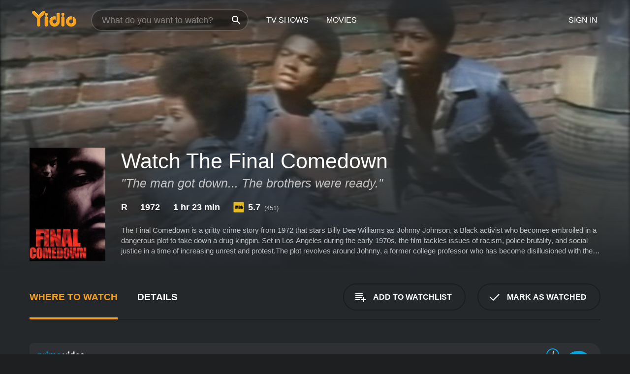

--- FILE ---
content_type: text/html; charset=UTF-8
request_url: https://www.yidio.com/movie/the-final-comedown/4409
body_size: 9939
content:
<!doctype html>
<html  lang="en" xmlns:og="http://opengraphprotocol.org/schema/" xmlns:fb="http://www.facebook.com/2008/fbml">
<head prefix="og: http://ogp.me/ns# fb: http://ogp.me/ns/fb# video: http://ogp.me/ns/video#">
<title>Watch  The Final Comedown Online | 1972 Movie | Yidio</title>
<meta charset="utf-8" />
<meta http-equiv="X-UA-Compatible" content="IE=edge,chrome=1" />
<meta name="description" content="Watch The Final Comedown Online. The Final Comedown the 1972 Movie, Trailers, Videos and more at Yidio." />
<meta name="viewport" content="width=device-width, initial-scale=1, minimum-scale=1" />

 
 


<link href="https://fonts.googleapis.com" rel="preconnect">

<link rel="icon" href="//cfm.yidio.com/favicon-16.png" sizes="16x16"/>
<link rel="icon" href="//cfm.yidio.com/favicon-32.png" sizes="32x32"/>
<link rel="icon" href="//cfm.yidio.com/favicon-96.png" sizes="96x96"/>
<link rel="icon" href="//cfm.yidio.com/favicon-128.png" sizes="128x128"/>
<link rel="icon" href="//cfm.yidio.com/favicon-192.png" sizes="192x192"/>
<link rel="icon" href="//cfm.yidio.com/favicon-228.png" sizes="228x228"/>
<link rel="shortcut icon" href="//cfm.yidio.com/favicon-196.png" sizes="196x196"/>
<link rel="apple-touch-icon" href="//cfm.yidio.com/favicon-152.png" sizes="152x152"/>
<link rel="apple-touch-icon" href="//cfm.yidio.com/favicon-180.png" sizes="180x180"/>

<link rel="alternate" href="android-app://com.yidio.androidapp/yidio/movie/4409" />
<link rel="alternate" href="ios-app://664306931/yidio/movie/4409" />


<link href="https://www.yidio.com/movie/the-final-comedown/4409" rel="canonical" />
<meta property="og:title" content="The Final Comedown"/> 
<meta property="og:url" content="https://www.yidio.com/movie/the-final-comedown/4409"/> 
<meta property="og:image" content="//cfm.yidio.com/images/movie/4409/poster-180x270.jpg"/> 
<meta property="fb:app_id" content="54975784392"/> 
<meta property="og:description" content="The Final Comedown is a gritty crime story from 1972 that stars Billy Dee Williams as Johnny Johnson, a Black activist who becomes embroiled in a dang..."/> 
<meta property="og:site_name" content="Yidio"/> 
<meta property="og:type" content="video.movie" /> 
<script async src="https://www.googletagmanager.com/gtag/js?id=G-6PLMJX58PB"></script>

<script>
    /* ==================
        Global variables
       ================== */

	
	var globals={};
    
	var page = 'redesign/movie';
	globals.page = 'redesign/movie';
	
	var _bt = '';
    var baseUrl = 'https://www.yidio.com/';
    var cdnBaseUrl = '//cfm.yidio.com/';
    var appUrl = 'yidio://top-picks';
    var country = 'US';
    var fbAppId = '';
    var fbAppPerms = 'email,public_profile';
    var premiumUser = '';
	var user_premium_channels  = [];
	var MAIN_RANDOM_VARIABLE = "";
	var overlay_timer = 1000;
	var overlay_position = 200;
	var new_question_ads = 0;
	var new_movie_ads = 0;
	var new_links_ads = 0;
	var new_show_dir_ads = 0;
	var new_movie_dir_ads = 0;
	var random_gv = '';
	var yzd = '967648672976';
	globals.header_t_source = '';
	globals.utm_source = '';
	globals.utm_medium = '';
	globals.utm_campaign = '';
	globals.utm_term = '';
	globals.utm_content = '';
	globals.pid = '';
	globals.title = 'The Final Comedown';
    
	
	var src_tt = '1';
	
	
			globals.contentId = "4409";
				globals.header_all_utm_params = '';
					globals.link_id = "4409";
		
					

    /* =============================
        Initialize Google Analytics
       ============================= */
	
    window.dataLayer = window.dataLayer || []; function gtag() {dataLayer.push(arguments);}
	
    gtag('js', new Date());
	gtag('config', 'G-6PLMJX58PB');
    
    /* ==================
        GA Error logging
       ================== */
    
	window.onerror = function(message, file, line, col, error) {
		var gaCategory = 'Errors';
		if (typeof page != 'undefined' && page != '') gaCategory = 'Errors (' + page + ')';
		
		var url = window.location.href;
		var gaLabel = '[URL]: ' + url;
		if (file != '' && file != url) gaLabel += ' [File]: ' + file;
		if (error != 'undefined' && error != null) label += ' [Trace]: ' + error.stack;
		gaLabel += ' [User Agent]: ' + navigator.userAgent;
		
		gtag('event', '(' + line + '): ' + message, { 'event_category': gaCategory, 'event_label': gaLabel });
		console.log('[Error]: ' + message + ' ' + gaLabel);
	}
	
	/* =======================
	    Initialize Optimizely
	   ======================= */
    
    window['optimizely'] = window['optimizely'] || [];
    
	/* ===============================
	    Handle in-source image errors
	   =============================== */
	
	const onImgError = (event) => {
		event.target.classList.add('error');
	};
	
	const onImgLoad = (event) => {
		event.target.classList.add('loaded');
	};
	
    
	
			globals.user_id = 0;
	</script>




<script defer src="//cfm.yidio.com/redesign/js/main.js?version=188" crossorigin="anonymous"></script>

	<script defer src="//cfm.yidio.com/redesign/js/detail.js?version=59" crossorigin="anonymous"></script>









	<style>

		/* ========
		    Global
		   ======== */
		
		* {
			transition: none;
		}
		
		h1, h2, h3, h4, p, blockquote, figure, ol, ul {
			margin: 0;
			padding: 0;
		}
		
		a {
			color: inherit;
			transition-duration: 0;
		}
		
		a:visited {
			color: inherit;
		}
		
		a:not(.border), button, .button {
			color: inherit;
		}
		
		
		img[data-src],
		img[onerror] {
			opacity: 0;
		}
		
		img[onerror].loaded {
			opacity: 1;
		}
		
		img {
			max-width: 100%;
			height: auto;
		}
		
		button {
			background: none;
			border: 0;
			border-color: rgba(0,0,0,0);
			font: inherit;
			padding: 0;
		}
		
		main {
			padding-top: 82px;
		}
		
		body {
			opacity: 0;
			font: 16px/1 'Open Sans', sans-serif;
			font-weight: 400;
			margin: 0;
		}
		
		header {
			position: fixed;
			z-index: 50;
			width: 100%;
			height: 82px;
			box-sizing: border-box;
			color: white;
		}
		
		header nav {
			position: absolute;
			width: 100%;
			height: 100%;
			box-sizing: border-box;
			padding: 0 47px;
		}
		
		header nav li {
			height: 100%;
			position: relative;
			float: left;
		}
		
		header nav a {
			display: block;
			text-transform: uppercase;
			text-align: center;
			line-height: 82px;
			padding: 0 18px;
		}
		
		header nav li.selected a {
			color: #f9a11b;
		}
		
		header nav .logo svg {
			margin-top: 23px;
		}
		
		header nav .search {
			width: 320px;
			padding: 19px 0;
			margin: 0 18px 0 12px;
		}
		
		header nav .search .icon {
			position: absolute;
			top: 29px;
			right: 13px;
			z-index: 20;
			width: 24px;
			height: 24px;
		}
		
		header nav .search input {
			width: 100%;
			height: 44px;
			border: 0;
			box-sizing: border-box;
			font-size: 110%;
			font-weight: 300;
			margin-bottom: 18px;
		}
		
		header nav .account {
			position: absolute;
			right: 0;
		}
		
		header nav .account li {
			float: right;
		}
		
		header nav li.sign-in {
			margin-right: 48px;
		}
		
		header nav a .border {
			display: inline;
			border: 2px solid #f9a11b;
			padding: 6px 16px;
		}
		
		@media only screen and (min-width: 1920px) {
			
			.main-wrapper {
				max-width: 1920px;
				margin: 0 auto;
			}
			
		}
		
	</style>




	
		<style>

			/* ==============
			    Detail Pages
			   ============== */
			
			body {
				color: white;
			}
			
			.masthead {
				display: flex;
				flex-direction: column;
				justify-content: flex-end;
				position: relative;
				overflow: hidden;
				margin-top: -82px;
				padding-top: 82px;
				box-sizing: border-box;
				height: 76vh;
				max-height: 56.25vw;
				min-height: 450px;
				font-size: 1.2vw;
				color: white;
			}
			
			.masthead .background {
				display: block;
				position: absolute;
				top: 0;
				left: 0;
				width: 100%;
				height: 100%;
			}
			
			.masthead .content {
				display: flex;
				align-items: center;
				z-index: 10;
				padding: 10vw 60px 0 60px;
			}
			
			.masthead .poster {
				position: relative;
				flex-shrink: 0;
				margin-right: 2.5vw;
				height: 18vw;
				width: 12vw;
			}
			
			.masthead .details {
				padding: 2vw 0;
			}
			
			.masthead .details h1 {
				font-size: 280%;
				font-weight: 400;
				margin-top: -0.3vw;
			}
			
			.masthead .details .tagline {
				font-size: 160%;
				font-weight: 300;
				font-style: italic;
				margin-top: 1vw;
			}
			
			.masthead .details .attributes {
				display: flex;
				align-items: center;
				font-size: 120%;
				font-weight: 700;
				margin-top: 1.9vw;
			}
			
			.masthead .details .attributes li {
				display: flex;
				align-items: center;
				margin-right: 2.1vw;
			}
			
			.masthead .details .attributes .icon {
				width: 1.7vw;
				height: 1.7vw;
				margin-right: 0.6vw;
			}
			
			.masthead .details .description {
				display: -webkit-box;
				-webkit-box-orient: vertical;
				line-height: 1.4em;
				max-height: 4.2em;
				color: rgba(255,255,255,0.7);
				overflow: hidden;
				margin-top: 2vw;
				text-overflow: ellipsis;
			}
			
			nav.page {
				display: flex;
				margin: 12px 60px 48px 60px;
				border-bottom: 1px solid rgba(0,0,0,0.8);
				padding: 19px 0;
			}
			
			nav.page > div {
				display: flex;
				margin: -20px;
			}
			
			nav.page label {
				display: flex;
				align-items: center;
				margin: 0 20px;
				font-weight: 600;
				text-transform: uppercase;
			}
			
			nav.page .sections label {
				font-size: 120%;
			}
			
			input[name=section] {
				display: none;
			}
			
			input[name=section]:nth-child(1):checked ~ nav.page .sections label:nth-child(1),
			input[name=section]:nth-child(2):checked ~ nav.page .sections label:nth-child(2),
			input[name=section]:nth-child(3):checked ~ nav.page .sections label:nth-child(3) {
				color: #f9a11b;
				box-shadow: inset 0 -4px #f9a11b;
			}
			
			nav.page .actions {
				margin-left: auto;
				margin-right: -12px;
			}
			
			nav.page .button.border {
				margin: 18px 12px;
			}
			
			.page-content {
				display: flex;
				margin: 48px 60px;
			}
			
			.button.border {
				display: flex;
				align-items: center;
				text-transform: uppercase;
				font-weight: 600;
				border: 2px solid rgba(0,0,0,0.3);
				padding: 0 1vw;
			}
			
			.button.border .icon {
				display: flex;
				align-items: center;
				justify-content: center;
				width: 4vw;
				height: 4vw;
			}
			
			.episodes .seasons span {
				border: 2px solid rgba(0,0,0,0.3);
			}
			
			.episodes .seasons input.unavailable + span {
				color: rgba(255,255,255,0.2);
				background: rgba(0,0,0,0.3);
				border-color: rgba(0,0,0,0);
			}
			
			.episodes .seasons input:checked + span {
				color: rgba(0,0,0,0.8);
				background: #f9a11b;
				border-color: #f9a11b;
				cursor: default;
			}
			
			/* Display ads */
			
			.tt.display ins {
				display: block;
			}
			
			@media only screen and (min-width: 1025px) {
				.page-content .column:nth-child(2) .tt.display ins {
					width: 300px;
				}
			}
			
			@media only screen and (min-width: 1440px) {
				
				.masthead {
					font-size: 1.1em;
				}
				
				.masthead .content {
					padding: 144px 60px 0 60px;
				}
				
				.masthead .poster {
					margin-right: 36px;
					height: 270px;
					width: 180px;
				}
				
				.masthead .details {
					padding: 16px 0;
				}
				
				.masthead .details h1 {
					margin-top: -8px;
				}
				
				.masthead .details .tagline {
					margin-top: 16px;
				}
				
				.masthead .details .attributes {
					margin-top: 28px;
				}
				
				.masthead .details .attributes li {
					margin-right: 32px;
				}
				
				.masthead .details .attributes .icon {
					width: 24px;
					height: 24px;
					margin-right: 8px;
				}
				
				.masthead .details .attributes .imdb .count {
					font-size: 70%;
					font-weight: 400;
				}
				
				.masthead .details .description {
					max-width: 1200px;
					margin-top: 26px;
				}
				
				.button.border {
					padding: 0 16px;
				}
				
				.button.border .icon {
					width: 48px;
					height: 48px;
				}
				
			}
			
			@media only screen and (min-width: 1920px) {
				
				.masthead {
					max-height: 960px;
				}
				
			}

		</style>
	


<link rel="preload" href="https://fonts.googleapis.com/css?family=Open+Sans:300,400,600,700" media="print" onload="this.media='all'">

<link rel="stylesheet" href="//cfm.yidio.com/redesign/css/main.css?version=89" media="print" onload="this.media='all'">

	<link rel="stylesheet" href="//cfm.yidio.com/redesign/css/detail.css?version=30" media="print" onload="this.media='all'">
	<link rel="stylesheet" href="//cfm.yidio.com/mobile/css/video-js.css?version=2" media="print" onload="this.media='all'">




 
	<script>
		// Display page content when last CSS is loaded

		var css = document.querySelectorAll('link[rel=stylesheet]');
		var count = css.length;
		var lastCSS = css[count - 1];

		lastCSS.addEventListener('load', function() {
			document.querySelector('body').classList.add('css-loaded');
		});
	</script>



</head>
<body class="movie" >
		
	

			<div class="main-wrapper">
			  	<header  class="transparent" >
                <nav>
					<ul class="main">
						<li class="logo"> 
							<a href="https://www.yidio.com/" title="Yidio">
								<img srcset="//cfm.yidio.com/redesign/img/logo-topnav-1x.png 1x, //cfm.yidio.com/redesign/img/logo-topnav-2x.png 2x" width="90" height="32" alt="Yidio" />
							</a>
						</li>
						                            <li class="search">
                                <div class="icon"></div>
                                <input type="text" autocomplete="off" placeholder="What do you want to watch?"/>
                            </li>
                            <li class="tv-shows">
                                <div class="highlight"></div>
                                <a href="https://www.yidio.com/tv-shows">TV Shows</a>
                            </li>
                            <li class="movies">
                                <div class="highlight"></div>
                                <a href="https://www.yidio.com/movies">Movies</a>
                            </li>
                           
					</ul>
					<ul class="account">
                   						<li class="sign-in">
							<div class="sign-in-link">Sign In</div>
						</li>
						                     
					</ul>
				</nav>
			</header>
			            <main>

        		<!-- For pure CSS page section selecting -->
		<input type="radio" id="where-to-watch" name="section" value="where-to-watch" checked>
				<input type="radio" id="details" name="section" value="details">		
		<div class="masthead">
			<div class="content">
				<div class="poster movie">
                					<img src="//cfm.yidio.com/images/movie/4409/poster-180x270.jpg" srcset="//cfm.yidio.com/images/movie/4409/poster-180x270.jpg 1x, //cfm.yidio.com/images/movie/4409/poster-360x540.jpg 2x" alt="The Final Comedown" crossOrigin="anonymous"/>
				                </div>
				<div class="details">
					<h1>Watch The Final Comedown</h1>
					<div class="tagline">"The man got down... The brothers were ready."</div>					                    <ul class="attributes">
						<li>R</li>						<li>1972</li>						<li>1 hr 23 min</li>						<li class="imdb">
							<svg class="icon" xmlns="http://www.w3.org/2000/svg" xmlns:xlink="http://www.w3.org/1999/xlink" width="24" height="24" viewBox="0 0 24 24"><path d="M0 0h24v24H0z" fill="rgba(0,0,0,0)"/><path d="M21.946.5H2.054A1.65 1.65 0 0 0 .501 2.029L.5 21.946a1.64 1.64 0 0 0 1.491 1.551.311.311 0 0 0 .043.003h19.932a.396.396 0 0 0 .042-.002 1.65 1.65 0 0 0 1.492-1.637V2.14A1.648 1.648 0 0 0 21.982.502L21.946.5z" fill="#e5b922"/><path d="M3.27 8.416h1.826v7.057H3.27zm5.7 0l-.42 3.3-.48-3.3H5.713v7.057H7.3l.006-4.66.67 4.66h1.138l.643-4.763v4.763h1.592V8.416zm5.213 7.057a5.116 5.116 0 0 0 .982-.071 1.18 1.18 0 0 0 .546-.254.924.924 0 0 0 .311-.5 5.645 5.645 0 0 0 .098-1.268v-2.475a8.333 8.333 0 0 0-.071-1.345 1.224 1.224 0 0 0-.3-.617 1.396 1.396 0 0 0-.715-.404 7.653 7.653 0 0 0-1.696-.123h-1.365v7.057zm.02-5.783a.273.273 0 0 1 .136.195 3.079 3.079 0 0 1 .033.617v2.736a2.347 2.347 0 0 1-.091.858c-.06.1-.22.163-.48.163V9.625a.839.839 0 0 1 .404.066zm2.535-1.274v7.057h1.645l.1-.448a1.528 1.528 0 0 0 .494.41 1.658 1.658 0 0 0 .649.13 1.209 1.209 0 0 0 .747-.227 1.007 1.007 0 0 0 .402-.539 4.108 4.108 0 0 0 .085-.943v-1.982a6.976 6.976 0 0 0-.033-.832.988.988 0 0 0-.163-.402.967.967 0 0 0-.409-.319 1.673 1.673 0 0 0-.631-.111 1.842 1.842 0 0 0-.656.123 1.556 1.556 0 0 0-.487.383v-2.3zm2.372 5.35a2.417 2.417 0 0 1-.052.643c-.032.1-.18.137-.292.137a.212.212 0 0 1-.214-.129 1.818 1.818 0 0 1-.058-.598v-1.87a2.042 2.042 0 0 1 .052-.598.204.204 0 0 1 .208-.117c.1 0 .26.04.298.137a1.775 1.775 0 0 1 .059.578z" fill="#010101"/></svg>
							<div class="score">5.7<span class="count">&nbsp;&nbsp;(451)</span></div>
						</li>											</ul>
                    										<div class="description">
						<div class="container"><p>The Final Comedown is a gritty crime story from 1972 that stars Billy Dee Williams as Johnny Johnson, a Black activist who becomes embroiled in a dangerous plot to take down a drug kingpin. Set in Los Angeles during the early 1970s, the film tackles issues of racism, police brutality, and social justice in a time of increasing unrest and protest.</p><p>The plot revolves around Johnny, a former college professor who has become disillusioned with the system and turned to activism as a means of fighting for what he believes in. After a run-in with the police leaves one of his fellow activists dead, Johnny finds himself on the run and in need of a place to hide. He turns to an old friend, Harry (D'Urville Martin), a small-time drug dealer who reluctantly agrees to help him.</p><p>Harry introduces Johnny to his roommate, a beautiful young woman named Heather (Celia Milius). Though initially wary of each other, Johnny and Heather quickly develop a bond based on their shared passion for justice and their desire to make a difference in the world.</p><p>As the three of them spend more time together, they realize that the drug trade in their neighborhood is not just a matter of personal choice, but rather a symptom of larger systemic issues that need to be addressed. Johnny decides to take action, and he rallies a group of fellow activists to stage a protest against the local drug kingpin, a ruthless criminal known only as "The Man."</p><p>The Final Comedown features a strong ensemble cast, including several notable African American actors of the era, such as Glynn Turman, Art Evans, and Paul Winfield. The film explores issues that were particularly relevant at the time, such as the relationship between law enforcement and minority communities, and the moral ambiguity of taking violent action in pursuit of social justice.</p><p>Director Oscar Williams infuses the film with a sense of urgency and realism, using hand-held cameras and natural lighting to give the scenes a documentary-like quality. The script, written by George F. Slavin and Eric Bercovici, is both socially conscious and emotionally resonant, drawing on the personal experiences of many of the actors involved.</p><p>While the film received mixed reviews upon its release, it has since gained a cult following among fans of 1970s blaxploitation cinema, thanks in large part to the dynamic performance by Billy Dee Williams in the lead role. The Final Comedown is a powerful and thought-provoking film that still resonates with audiences today, and serves as a reminder of the continued struggle for equality and justice in America.</p>
						<p>
                       	The Final Comedown is a 1972 drama with a runtime of 1 hour and 23 minutes. 
                        It has received moderate reviews from critics and viewers, who have given it an IMDb score of 5.7.                    	</p>						</div>
					</div>
									</div>
			</div>
			<div class="background ">				<img src="//cfm.yidio.com/images/movie/4409/backdrop-1280x720.jpg" width="100%" alt="The Final Comedown" crossOrigin="anonymous"/>			</div>
		</div>
		
		<nav class="page">
			<div class="sections">
				<label for="where-to-watch">Where to Watch</label>
								<label for="details">Details</label>			</div>
			<div class="actions">
				<button type="button" class="button border action watchlist" data-type="movie" data-id="4409">
					<div class="icon"></div>
					<div class="label">Add to Watchlist</div>
				</button>
				<button type="button" class="button border action watched" data-type="movie" data-id="4409">
					<div class="icon"></div>
					<div class="label">Mark as Watched</span>
				</button>
			</div>
		</nav>
		
		<div class="page-content">
			<div class="column">
				<section class="where-to-watch">
					
                    
					                    				<div class="sources movie">
			<a href="https://www.yidio.com/movie/the-final-comedown/4409/watch/2055119730?source_order=1&total_sources=64,336,2,304,152,16,40" target="_blank" rel="noopener nofollow" class="source provider-64" data-name="Prime Video" data-provider-id="64" data-provider-domain="amazon.com" data-signup-url="/outgoing/amazon?type=87&type_variation=0&from=mobile&device=pc&ad_placement=source overlay&ad_placement=source overlay&source_order=1&total_sources=64,336,2,304,152,16,40" data-type="sub">
							<div class="play-circle" style="border-color:#00a7e0"></div>
							<div class="content">
							<div class="logo">
								<img class="primary" src="[data-uri]" data-src="//cfm.yidio.com/mobile/img/sources/64/logo-180h.png" alt="Prime Video"/>
								
							</div>
							<div class="label">Prime Subscribers with brownsugar</div>
							</div>
							<button type="button" class="icons" aria-label="source info">
								<div class="icon info" style="border-color:#00a7e0"></div>
							</button>
						</a><a href="https://www.yidio.com/movie/the-final-comedown/4409/watch/1594948755?source_order=2&total_sources=64,336,2,304,152,16,40" target="_blank" rel="noopener nofollow" class="source provider-336" data-name="FuboTV" data-provider-id="336" data-provider-domain="fubo.tv" data-signup-url="/outgoing/fubotv?from=mobile&device=pc&ad_placement=source overlay&ad_placement=source overlay&source_order=2&total_sources=64,336,2,304,152,16,40" data-type="sub">
							<div class="play-circle" style="border-color:#fa4516"></div>
								<div class="content">
								<div class="logo">
									<img class="primary" src="[data-uri]" data-src="//cfm.yidio.com/mobile/img/sources/336/logo-180h.png" alt="FuboTV"/>
									
								</div>
								<div class="label">FuboTV Subscribers</div>
								</div>
								<button type="button" class="icons" aria-label="source info">
								<div class="icon info" style="border-color:#fa4516"></div>
							</button>
							</a><a href="https://www.yidio.com/movie/the-final-comedown/4409/watch/1743824968?source_order=3&total_sources=64,336,2,304,152,16,40" target="_blank" rel="noopener nofollow" class="source provider-2" data-name="Crackle" data-provider-id="2" data-provider-domain="crackle.com" data-signup-url="" data-type="free">
								<div class="play-circle" style="border-color:#ff6801"></div>
								<div class="content">
								<div class="logo">
									<img class="primary" src="[data-uri]" data-src="//cfm.yidio.com/mobile/img/sources/2/logo-180h.png" alt="Crackle"/>
									
								</div>
								<div class="label">Totally Free!</div>
								</div>
								<button type="button" class="icons" aria-label="source info">
								<div class="icon info" style="border-color:#ff6801"></div>
							</button>
							</a><a href="https://www.yidio.com/movie/the-final-comedown/4409/watch/1025343661?source_order=4&total_sources=64,336,2,304,152,16,40" target="_blank" rel="noopener nofollow" class="source provider-304" data-name="Pluto TV" data-provider-id="304" data-provider-domain="pluto.tv" data-signup-url="" data-type="free">
								<div class="play-circle" style="border-color:#fff200"></div>
								<div class="content">
								<div class="logo">
									<img class="primary" src="[data-uri]" data-src="//cfm.yidio.com/mobile/img/sources/304/logo-180h.png" alt="Pluto TV"/>
									
								</div>
								<div class="label">Totally Free!</div>
								</div>
								<button type="button" class="icons" aria-label="source info">
								<div class="icon info" style="border-color:#fff200"></div>
							</button>
							</a><a href="https://www.yidio.com/movie/the-final-comedown/4409/watch/1779966748?source_order=5&total_sources=64,336,2,304,152,16,40" target="_blank" rel="noopener nofollow" class="source provider-152" data-name="Tubi TV" data-provider-id="152" data-provider-domain="tubitv.com" data-signup-url="" data-type="free">
								<div class="play-circle" style="border-color:#fb3336"></div>
								<div class="content">
								<div class="logo">
									<img class="primary" src="[data-uri]" data-src="//cfm.yidio.com/mobile/img/sources/152/logo-180h.png" alt="Tubi TV"/>
									
								</div>
								<div class="label">Totally Free!</div>
								</div>
								<button type="button" class="icons" aria-label="source info">
								<div class="icon info" style="border-color:#fb3336"></div>
							</button>
							</a><a href="https://www.yidio.com/movie/the-final-comedown/4409/watch/1710201591?type=1&from1=mobile&device=pc&source_order=6&total_sources=64,336,2,304,152,16,40" target="_blank" rel="noopener nofollow" class="source provider-16" data-name="Amazon" data-provider-id="16" data-provider-domain="amazon.com" data-signup-url="" data-type="pay">
								<div class="play-circle" style="border-color:#8dc03d"></div>
								<div class="content">
								<div class="logo">
									<img class="primary" src="[data-uri]" data-src="//cfm.yidio.com/mobile/img/sources/16/logo-180h.png" alt="Amazon"/>
									
								</div>
								<div class="label">Rent from $0.99 / Own from $2.99</div>
								</div>
								<button type="button" class="icons" aria-label="source info">
								<div class="icon info" style="border-color:#8dc03d"></div>
							</button>
							</a><a href="https://www.yidio.com/movie/the-final-comedown/4409/watch/1360606980?source_order=7&total_sources=64,336,2,304,152,16,40" target="_blank" rel="noopener nofollow" class="source provider-40" data-name="Fandor" data-provider-id="40" data-provider-domain="fandor.com" data-signup-url="" data-type="sub">
							<div class="play-circle" style="border-color:#ff5717"></div>
								<div class="content">
								<div class="logo">
									<img class="primary" src="[data-uri]" data-src="//cfm.yidio.com/mobile/img/sources/40/logo-180h.png" alt="Fandor"/>
									
								</div>
								<div class="label">Fandor Subscribers</div>
								</div>
								<button type="button" class="icons" aria-label="source info">
								<div class="icon info" style="border-color:#ff5717"></div>
							</button>
							</a>
			</div>
                    				</section>
				                				<section class="details">
					                    <div class="description">
						<div class="name">Description</div>
						<div class="value"></div>
					</div>
												<div class="where-to-watch">
							<div class="name">Where to Watch The Final Comedown</div>
							<div class="value">
							The Final Comedown is available to watch  free on Crackle, Pluto TV and Tubi TV. It's also available to stream, download and buy on demand at Prime Video, FuboTV, Fandor and Amazon. Some platforms allow you to rent The Final Comedown for a limited time or purchase the movie and download it to your device. 
														</div>
						</div>
											                    					<ul class="links">
						                        <li>
							<div class="name">Genres</div>
							<div class="value">
								<a href="https://www.yidio.com/movies/drama" title="Drama">Drama</a> <a href="https://www.yidio.com/movies/action" title="Action">Action</a> <a href="https://www.yidio.com/movies/crime" title="Crime">Crime</a> 
							</div>
						</li>
                                                						<li>
							<div class="name">Cast</div>
							<div class="value">
								<div>Billy Dee Williams</div><div>D'Urville Martin</div><div>Celia Milius</div>
							</div>
						</li>
                                                						<li>
							<div class="name">Director</div>
							<div class="value">
								<div>Oscar Williams</div>
							</div>
						</li>
                        					</ul>
                    										<ul class="attributes">
						                        <li>
							<div class="name">Release Date</div>
							<div class="value">1972</div>
						</li>
                        						                        <li>
							<div class="name">MPAA Rating</div>
							<div class="value">R</div>
						</li>
                                                						<li>
							<div class="name">Runtime</div>
							<div class="value">1 hr 23 min</div>
						</li>
                                                						<li>
							<div class="name">Language</div>
							<div class="value">English</div>
						</li>
                                               						<li>
							<div class="name">IMDB Rating</div>
							<div class="value">5.7<span class="count">&nbsp;&nbsp;(451)</span></div>
						</li>
                        											</ul>
                    				</section>
                			</div>
            		</div>
				<div class="browse-sections recommendations">
			            <section>
				<div class="title">Stream Movies Like The Final Comedown</div>
				<div class="slideshow poster-slideshow">
					<a class="movie" href="https://www.yidio.com/movie/caligula/6775">
								<div class="poster"><img class="poster" loading="lazy" src="//cfm.yidio.com/images/movie/6775/poster-193x290.jpg" width="100%" alt=""></div>
								<div class="content"><div class="title">Caligula</div></div>
							</a><a class="movie" href="https://www.yidio.com/movie/windtalkers/20171">
								<div class="poster"><img class="poster" loading="lazy" src="//cfm.yidio.com/images/movie/20171/poster-193x290.jpg" width="100%" alt=""></div>
								<div class="content"><div class="title">Windtalkers</div></div>
							</a><a class="movie" href="https://www.yidio.com/movie/american-history-x/15816">
								<div class="poster"><img class="poster" loading="lazy" src="//cfm.yidio.com/images/movie/15816/poster-193x290.jpg" width="100%" alt=""></div>
								<div class="content"><div class="title">American History X</div></div>
							</a><a class="movie" href="https://www.yidio.com/movie/rosewood/15638">
								<div class="poster"><img class="poster" loading="lazy" src="//cfm.yidio.com/images/movie/15638/poster-193x290.jpg" width="100%" alt=""></div>
								<div class="content"><div class="title">Rosewood</div></div>
							</a><a class="movie" href="https://www.yidio.com/movie/glory/10942">
								<div class="poster"><img class="poster" loading="lazy" src="//cfm.yidio.com/images/movie/10942/poster-193x290.jpg" width="100%" alt=""></div>
								<div class="content"><div class="title">Glory</div></div>
							</a><a class="movie" href="https://www.yidio.com/movie/a-dry-white-season/10895">
								<div class="poster"><img class="poster" loading="lazy" src="//cfm.yidio.com/images/movie/10895/poster-193x290.jpg" width="100%" alt=""></div>
								<div class="content"><div class="title">A Dry White Season</div></div>
							</a><a class="movie" href="https://www.yidio.com/movie/fear-city/8915">
								<div class="poster"><img class="poster" loading="lazy" src="//cfm.yidio.com/images/movie/8915/poster-193x290.jpg" width="100%" alt=""></div>
								<div class="content"><div class="title">Fear City</div></div>
							</a><a class="movie" href="https://www.yidio.com/movie/nighthawks/7813">
								<div class="poster"><img class="poster" loading="lazy" src="//cfm.yidio.com/images/movie/7813/poster-193x290.jpg" width="100%" alt=""></div>
								<div class="content"><div class="title">Nighthawks</div></div>
							</a><a class="movie" href="https://www.yidio.com/movie/cuba/6797">
								<div class="poster"><img class="poster" loading="lazy" src="//cfm.yidio.com/images/movie/6797/poster-193x290.jpg" width="100%" alt=""></div>
								<div class="content"><div class="title">Cuba</div></div>
							</a><a class="movie" href="https://www.yidio.com/movie/in-the-heat-of-the-night/2450">
								<div class="poster"><img class="poster" loading="lazy" src="//cfm.yidio.com/images/movie/2450/poster-193x290.jpg" width="100%" alt=""></div>
								<div class="content"><div class="title">In the Heat of the Night</div></div>
							</a>
				</div>
			</section>
						            <section><div class="title">Also directed by Oscar Williams</div>
						<div class="slideshow poster-slideshow">
						<a class="movie" href="https://www.yidio.com/movie/five-on-the-black-hand-side/31199">
								<div class="poster"><img class="poster" loading="lazy" src="//cfm.yidio.com/images/movie/31199/poster-193x290.jpg" width="100%" alt=""></div>
								<div class="content"><div class="title">Five on the Black Hand Side</div></div>
							</a><a class="movie" href="https://www.yidio.com/movie/hot-potato/5671">
								<div class="poster"><img class="poster" loading="lazy" src="//cfm.yidio.com/images/movie/5671/poster-193x290.jpg" width="100%" alt=""></div>
								<div class="content"><div class="title">Hot Potato</div></div>
							</a>
						</div></section><section><div class="title">Also starring Billy Dee Williams</div>
						<div class="slideshow poster-slideshow">
						<a class="movie" href="https://www.yidio.com/movie/the-take/170427">
								<div class="poster"><img class="poster" loading="lazy" src="//cfm.yidio.com/images/movie/170427/poster-193x290.jpg" width="100%" alt=""></div>
								<div class="content"><div class="title">The Take</div></div>
							</a><a class="movie" href="https://www.yidio.com/movie/the-bingo-long-traveling-all-stars-motor-kings/5557">
								<div class="poster"><img class="poster" loading="lazy" src="//cfm.yidio.com/images/movie/5557/poster-193x290.jpg" width="100%" alt=""></div>
								<div class="content"><div class="title">The Bingo Long Traveling All-Stars & Motor Kings</div></div>
							</a><a class="movie" href="https://www.yidio.com/movie/christmas-lilies-of-the-field/6789">
								<div class="poster"><img class="poster" loading="lazy" src="//cfm.yidio.com/images/movie/6789/poster-193x290.jpg" width="100%" alt=""></div>
								<div class="content"><div class="title">Christmas Lilies of the Field</div></div>
							</a><a class="movie" href="https://www.yidio.com/movie/hit/60453">
								<div class="poster"><img class="poster" loading="lazy" src="//cfm.yidio.com/images/movie/60453/poster-193x290.jpg" width="100%" alt=""></div>
								<div class="content"><div class="title">Hit!</div></div>
							</a><a class="movie" href="https://www.yidio.com/movie/scott-joplin/37564">
								<div class="poster"><img class="poster" loading="lazy" src="//cfm.yidio.com/images/movie/37564/poster-193x290.jpg" width="100%" alt=""></div>
								<div class="content"><div class="title">Scott Joplin</div></div>
							</a>
						</div></section>
		</div>
        </main>
        <footer>
      <div class="links">
        <nav class="main">
          <ul class="first-line">
            <li><a href="https://www.yidio.com/">Home</a></li>
            <li><a href="https://www.yidio.com/tv-shows">Top Shows</a></li>
            <li><a href="https://www.yidio.com/movies">Top Movies</a></li>
            <li><a href="https://help.yidio.com/support/home" rel="noopener noreferrer">Help</a></li>
            <li><a href="https://www.yidio.com/app/">Download App</a></li>
            <li><a href="https://www.yidio.com/aboutus">About</a></li>	
            <li><a href="https://www.yidio.com/jobs">Careers</a></li>
          </ul>
          <ul class="second-line">
            <li><span>&copy; 2026 Yidio LLC</span></li>
            <li><a href="https://www.yidio.com/privacy">Privacy Policy</a></li>
            <li><a href="https://www.yidio.com/tos">Terms of Use</a></li>
            <li><a href="https://www.yidio.com/tos#copyright">DMCA</a></li>
          </ul>
        </nav>
        <nav class="social">
          <ul>
            <li><a class="facebook" title="Facebook" href="https://www.facebook.com/Yidio" target="_blank" rel="noopener noreferrer"></a></li>
            <li><a class="twitter" title="Twitter" href="https://twitter.com/yidio" target="_blank" rel="noopener noreferrer"></a></li>
          </ul>
        </nav>
      </div>
    </footer>
        
    </div>
    
        
    <script type="application/ld+json">
{
  "@context": "http://schema.org",
  "@type": "Movie",
  "name": "The Final Comedown",
  "url": "https://www.yidio.com/movie/the-final-comedown/4409",
  "image": "https://cfm.yidio.com/images/movie/4409/poster-180x270.jpg",
  "description": "The Final Comedown is a gritty crime story from 1972 that stars Billy Dee Williams as Johnny Johnson, a Black activist who becomes embroiled in a dangerous plot to take down a drug kingpin. Set in Los Angeles during the early 1970s, the film tackles issues of racism, police brutality, and social justice in a time of increasing unrest and protest.The plot revolves around Johnny, a former college professor who has become disillusioned with the system and turned to activism as a means of fighting for what he believes in. After a run-in with the police leaves one of his fellow activists dead, Johnny finds himself on the run and in need of a place to hide. He turns to an old friend, Harry (D'Urville Martin), a small-time drug dealer who reluctantly agrees to help him.Harry introduces Johnny to his roommate, a beautiful young woman named Heather (Celia Milius). Though initially wary of each other, Johnny and Heather quickly develop a bond based on their shared passion for justice and their desire to make a difference in the world.As the three of them spend more time together, they realize that the drug trade in their neighborhood is not just a matter of personal choice, but rather a symptom of larger systemic issues that need to be addressed. Johnny decides to take action, and he rallies a group of fellow activists to stage a protest against the local drug kingpin, a ruthless criminal known only as The Man.The Final Comedown features a strong ensemble cast, including several notable African American actors of the era, such as Glynn Turman, Art Evans, and Paul Winfield. The film explores issues that were particularly relevant at the time, such as the relationship between law enforcement and minority communities, and the moral ambiguity of taking violent action in pursuit of social justice.Director Oscar Williams infuses the film with a sense of urgency and realism, using hand-held cameras and natural lighting to give the scenes a documentary-like quality. The script, written by George F. Slavin and Eric Bercovici, is both socially conscious and emotionally resonant, drawing on the personal experiences of many of the actors involved.While the film received mixed reviews upon its release, it has since gained a cult following among fans of 1970s blaxploitation cinema, thanks in large part to the dynamic performance by Billy Dee Williams in the lead role. The Final Comedown is a powerful and thought-provoking film that still resonates with audiences today, and serves as a reminder of the continued struggle for equality and justice in America.",
  "dateCreated": "1972"
  ,"genre":["Drama","Action","Crime"]
  ,"contentRating": "R",
  "duration": "1 hr 23 min",
  "inLanguage": "English"
  ,"aggregateRating":[{
  	"@type":"AggregateRating",
		"ratingCount": "451",
		"ratingValue":	"5.7",
		"bestRating": "10",
		"worstRating": "0"	
  }]
  ,"actor": [{"@type":"Person","name": "Billy Dee Williams"},{"@type":"Person","name": " D'Urville Martin"},{"@type":"Person","name": " Celia Milius"}]
  ,"productionCompany": [{"@type":"Organization","name": ""}]
  ,"director": [{"@type":"Person","name": "
Oscar Williams"}]
  ,"producer": [{"@type":"Person","name": "
Edgar Charles"},{"@type":"Person","name": "
Roger Corman"},{"@type":"Person","name": "
Mel Taylor"},{"@type":"Person","name": "
Oscar Williams"}]
  
}
</script>
    <script type="application/ld+json">
{
"@context": "https://schema.org",
"@type": "BreadcrumbList",
"itemListElement": [{
"@type": "ListItem",
"position": 1,
"item": {
"@id": "https://www.yidio.com/",
"name": "Home"
}
},{
"@type": "ListItem",
"position": 2,
"item": {
"@id": "https://www.yidio.com/movies/",
"name": "Movies"
}
},{
"@type": "ListItem",
"position": 3,
"item": {
"name": "The Final Comedown"
}
}]
}
</script>
     
    <!-- Facebook Pixel Code -->
    <script>
    !function(f,b,e,v,n,t,s){if(f.fbq)return;n=f.fbq=function(){n.callMethod?
    n.callMethod.apply(n,arguments):n.queue.push(arguments)};if(!f._fbq)f._fbq=n;
    n.push=n;n.loaded=!0;n.version='2.0';n.queue=[];t=b.createElement(e);t.async=!0;
    t.src=v;s=b.getElementsByTagName(e)[0];s.parentNode.insertBefore(t,s)}(window,
    document,'script','https://connect.facebook.net/en_US/fbevents.js');
    fbq('init', '772716306073427'); // Insert your pixel ID here.
    fbq('track', 'PageView');
    </script>
    <noscript><img height="1" width="1" style="display:none"
    src="https://www.facebook.com/tr?id=772716306073427&ev=PageView&noscript=1"
    /></noscript>
    <!-- DO NOT MODIFY -->
    <!-- End Facebook Pixel Code -->
    
          
        <!-- Reddit Pixel -->
        <script>
        !function(w,d){if(!w.rdt){var p=w.rdt=function(){p.sendEvent?p.sendEvent.apply(p,arguments):p.callQueue.push(arguments)};p.callQueue=[];var t=d.createElement("script");t.src="https://www.redditstatic.com/ads/pixel.js",t.async=!0;var s=d.getElementsByTagName("script")[0];s.parentNode.insertBefore(t,s)}}(window,document);rdt('init','t2_g3y337j');rdt('track', 'PageVisit');
        </script>
        <!-- DO NOT MODIFY UNLESS TO REPLACE A USER IDENTIFIER -->
        <!-- End Reddit Pixel -->
      
        </body>
</html>
